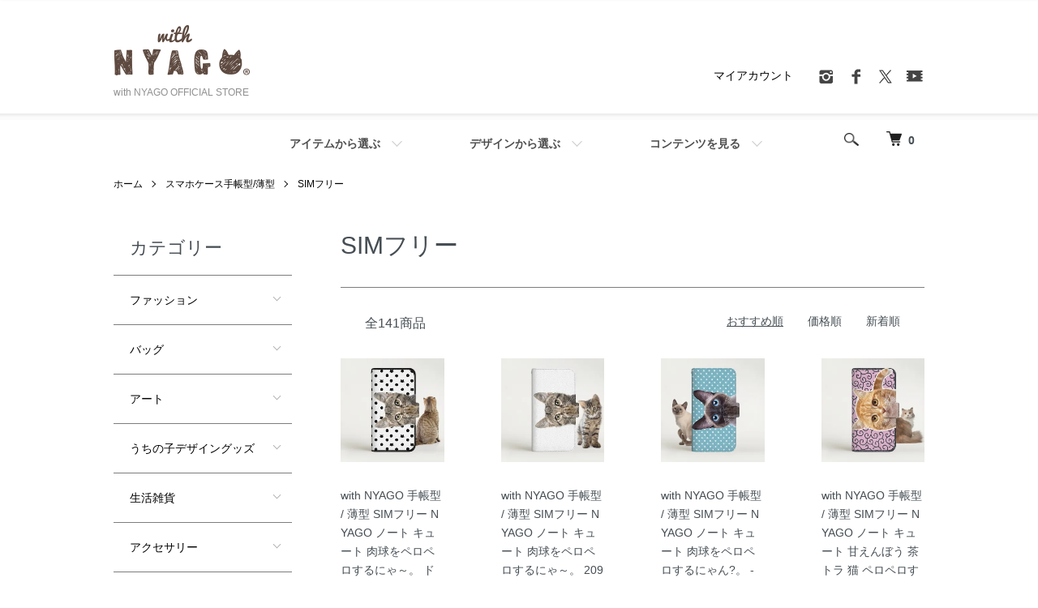

--- FILE ---
content_type: text/html; charset=EUC-JP
request_url: https://nyago.jp/?mode=cate&cbid=2724329&csid=12
body_size: 18177
content:
<!DOCTYPE html PUBLIC "-//W3C//DTD XHTML 1.0 Transitional//EN" "http://www.w3.org/TR/xhtml1/DTD/xhtml1-transitional.dtd">
<html xmlns:og="http://ogp.me/ns#" xmlns:fb="http://www.facebook.com/2008/fbml" xmlns:mixi="http://mixi-platform.com/ns#" xmlns="http://www.w3.org/1999/xhtml" xml:lang="ja" lang="ja" dir="ltr">
<head>
<meta http-equiv="content-type" content="text/html; charset=euc-jp" />
<meta http-equiv="X-UA-Compatible" content="IE=edge,chrome=1" />
<meta name="viewport" content="width=device-width,initial-scale=1">
<title>with NYAGO | 猫デザイン 猫柄 薄型手帳型スマホケース - SIMフリー スマートフォンの人気通販【with NYAGO公式ストア】</title>
<meta name="Keywords" content="with NYAGO,猫好き,猫,ねこ,猫デザイン,猫スマホケース,Cat,ネコ,肉球,ペロペロ,ブランド,スマホケース,キジトラ,茶トラ,かわいい,手帳型,手帳型ケース,手帳型SIMフリ-ケース,SIMフリ-" />
<meta name="Description" content="with NYAGO定番アイテム猫の薄型手帳型スマホケース。 SIMフリー スマートフォン全機種対応。猫の手帳型ケース。かさばらない超薄型タイプ手帳型ケースです。猫好きさんのための猫デザインブランドwith NYAGO（ウィズ ニャーゴ）公式ブランドストア。" />
<meta name="Author" content="" />
<meta name="Copyright" content="with NYAGO" />
<meta http-equiv="content-style-type" content="text/css" />
<meta http-equiv="content-script-type" content="text/javascript" />
<link rel="stylesheet" href="https://nyago.jp/css/framework/colormekit.css" type="text/css" />
<link rel="stylesheet" href="https://nyago.jp/css/framework/colormekit-responsive.css" type="text/css" />
<link rel="stylesheet" href="https://img07.shop-pro.jp/PA01437/309/css/4/index.css?cmsp_timestamp=20260123173012" type="text/css" />
<link rel="stylesheet" href="https://img07.shop-pro.jp/PA01437/309/css/4/product_list.css?cmsp_timestamp=20260123173012" type="text/css" />

<link rel="alternate" type="application/rss+xml" title="rss" href="https://nyago.jp/?mode=rss" />
<link rel="shortcut icon" href="https://img07.shop-pro.jp/PA01437/309/favicon.ico?cmsp_timestamp=20250105184245" />
<script type="text/javascript" src="//ajax.googleapis.com/ajax/libs/jquery/1.7.2/jquery.min.js" ></script>
<meta property="og:title" content="with NYAGO | 猫デザイン 猫柄 薄型手帳型スマホケース - SIMフリー スマートフォンの人気通販【with NYAGO公式ストア】" />
<meta property="og:description" content="with NYAGO定番アイテム猫の薄型手帳型スマホケース。 SIMフリー スマートフォン全機種対応。猫の手帳型ケース。かさばらない超薄型タイプ手帳型ケースです。猫好きさんのための猫デザインブランドwith NYAGO（ウィズ ニャーゴ）公式ブランドストア。" />
<meta property="og:url" content="https://nyago.jp?mode=cate&cbid=2724329&csid=12" />
<meta property="og:site_name" content="with NYAGO OFFICIAL STORE" />
<meta property="og:image" content=""/>
<meta name="facebook-domain-verification" content="somt88zzadn38jgeb19wxseatwdxqe" />

<meta name="google-site-verification" content="yZPlbpraabUXw9IyqMk0uxfJIospPAu556D8O8CLEmU" />
<script>
  var Colorme = {"page":"product_list","shop":{"account_id":"PA01437309","title":"with NYAGO OFFICIAL STORE"},"basket":{"total_price":0,"items":[]},"customer":{"id":null}};

  (function() {
    function insertScriptTags() {
      var scriptTagDetails = [];
      var entry = document.getElementsByTagName('script')[0];

      scriptTagDetails.forEach(function(tagDetail) {
        var script = document.createElement('script');

        script.type = 'text/javascript';
        script.src = tagDetail.src;
        script.async = true;

        if( tagDetail.integrity ) {
          script.integrity = tagDetail.integrity;
          script.setAttribute('crossorigin', 'anonymous');
        }

        entry.parentNode.insertBefore(script, entry);
      })
    }

    window.addEventListener('load', insertScriptTags, false);
  })();
</script>

<script async src="https://www.googletagmanager.com/gtag/js?id=G-FTPW96G2MR"></script>
<script>
  window.dataLayer = window.dataLayer || [];
  function gtag(){dataLayer.push(arguments);}
  gtag('js', new Date());
  
      gtag('config', 'G-FTPW96G2MR', (function() {
      var config = {};
      if (Colorme && Colorme.customer && Colorme.customer.id != null) {
        config.user_id = Colorme.customer.id;
      }
      return config;
    })());
  
  </script><script async src="https://zen.one/analytics.js"></script>
</head>
<body>
<meta name="colorme-acc-payload" content="?st=1&pt=10028&ut=2724329,12&at=PA01437309&v=20260127014657&re=&cn=4ff0bff401ff1dfc5905cab493c2f92c" width="1" height="1" alt="" /><script>!function(){"use strict";Array.prototype.slice.call(document.getElementsByTagName("script")).filter((function(t){return t.src&&t.src.match(new RegExp("dist/acc-track.js$"))})).forEach((function(t){return document.body.removeChild(t)})),function t(c){var r=arguments.length>1&&void 0!==arguments[1]?arguments[1]:0;if(!(r>=c.length)){var e=document.createElement("script");e.onerror=function(){return t(c,r+1)},e.src="https://"+c[r]+"/dist/acc-track.js?rev=3",document.body.appendChild(e)}}(["acclog001.shop-pro.jp","acclog002.shop-pro.jp"])}();</script><script src="https://img.shop-pro.jp/tmpl_js/86/jquery.tile.js"></script>
<script src="https://img.shop-pro.jp/tmpl_js/86/jquery.skOuterClick.js"></script>


<div class="l-header">
  <div class="l-header-main u-container">
    <div class="l-header-main__in">
      <div class="l-header-logo">
        <h1 class="l-header-logo__img">
          <a href="./"><img src="https://img07.shop-pro.jp/PA01437/309/PA01437309.png?cmsp_timestamp=20250105184245" alt="with NYAGO OFFICIAL STORE" /></a>
        </h1>
                  <p class="l-header-logo__txt">
            with NYAGO OFFICIAL STORE
          </p>
              </div>
      <div class="l-header-search">
        <button class="l-header-search__btn js-mega-menu-btn js-search-btn">
          <img src="https://img.shop-pro.jp/tmpl_img/86/icon-search.png" alt="検索" />
        </button>
        <div class="l-header-search__contents js-mega-menu-contents">
          <div class="l-header-search__box">
            <form action="https://nyago.jp/" method="GET" class="l-header-search__form">
              <input type="hidden" name="mode" value="srh" />
              <div class="l-header-search__input">
                <input type="text" name="keyword" placeholder="商品検索" />
              </div>
              <button class="l-header-search__submit" type="submit">
                <img src="https://img.shop-pro.jp/tmpl_img/86/icon-search.png" alt="送信" />
              </button>
            </form>
            <button class="l-header-search__close js-search-close" type="submit" aria-label="閉じる">
              <span></span>
              <span></span>
            </button>
          </div>
        </div>
        <div class="l-header-cart">
          <a href="https://nyago.jp/cart/proxy/basket?shop_id=PA01437309&shop_domain=nyago.jp">
            <img src="https://img.shop-pro.jp/tmpl_img/86/icon-cart.png" alt="カートを見る" />
            <span class="p-global-header__cart-count">
              0
            </span>
          </a>
        </div>
      </div>
      <button class="l-menu-btn js-navi-open" aria-label="メニュー">
        <span></span>
        <span></span>
      </button>
    </div>
    <div class="l-main-navi">
      <div class="l-main-navi__in">
        <ul class="l-main-navi-list">
                              <li class="l-main-navi-list__item">
            <div class="l-main-navi-list__ttl">アイテムから選ぶ</div>
            <button class="l-main-navi-list__link js-mega-menu-btn">アイテムから選ぶ</button>
            <div class="l-mega-menu js-mega-menu-contents">
              <ul class="l-mega-menu-list">
                                <li class="l-mega-menu-list__item">
                  <a class="l-mega-menu-list__link" href="https://nyago.jp/?mode=cate&cbid=2693555&csid=0">
                    ファッション
                  </a>
                </li>
                                                    <li class="l-mega-menu-list__item">
                  <a class="l-mega-menu-list__link" href="https://nyago.jp/?mode=cate&cbid=2693556&csid=0">
                    バッグ
                  </a>
                </li>
                                                    <li class="l-mega-menu-list__item">
                  <a class="l-mega-menu-list__link" href="https://nyago.jp/?mode=cate&cbid=2693560&csid=0">
                    アート
                  </a>
                </li>
                                                    <li class="l-mega-menu-list__item">
                  <a class="l-mega-menu-list__link" href="https://nyago.jp/?mode=cate&cbid=2947501&csid=0">
                    うちの子デザイングッズ
                  </a>
                </li>
                                                    <li class="l-mega-menu-list__item">
                  <a class="l-mega-menu-list__link" href="https://nyago.jp/?mode=cate&cbid=2909277&csid=0">
                    生活雑貨
                  </a>
                </li>
                                                    <li class="l-mega-menu-list__item">
                  <a class="l-mega-menu-list__link" href="https://nyago.jp/?mode=cate&cbid=2693558&csid=0">
                    アクセサリー
                  </a>
                </li>
                                                    <li class="l-mega-menu-list__item">
                  <a class="l-mega-menu-list__link" href="https://nyago.jp/?mode=cate&cbid=2724318&csid=0">
                    スマホケース手帳型/厚手
                  </a>
                </li>
                                                    <li class="l-mega-menu-list__item">
                  <a class="l-mega-menu-list__link" href="https://nyago.jp/?mode=cate&cbid=2724329&csid=0">
                    スマホケース手帳型/薄型
                  </a>
                </li>
                                                    <li class="l-mega-menu-list__item">
                  <a class="l-mega-menu-list__link" href="https://nyago.jp/?mode=cate&cbid=2724330&csid=0">
                    スマホケース背面ガラス
                  </a>
                </li>
                                                    <li class="l-mega-menu-list__item">
                  <a class="l-mega-menu-list__link" href="https://nyago.jp/?mode=cate&cbid=2821435&csid=0">
                    スマホポシェット
                  </a>
                </li>
                              </ul>
            </div>
          </li>
                                                  <li class="l-main-navi-list__item">
            <div class="l-main-navi-list__ttl">デザインから選ぶ</div>
            <button class="l-main-navi-list__link js-mega-menu-btn">デザインから選ぶ</button>
            <div class="l-mega-menu js-mega-menu-contents">
              <ul class="l-mega-menu-list">
                                <li class="l-mega-menu-list__item">
                  <a class="l-mega-menu-list__link" href="https://nyago.jp/?mode=grp&gid=2590650">
                    デザインから選ぶ
                  </a>
                </li>
                                                    <li class="l-mega-menu-list__item">
                  <a class="l-mega-menu-list__link" href="https://nyago.jp/?mode=grp&gid=2590662">
                    キャラクターから選ぶ
                  </a>
                </li>
                                                    <li class="l-mega-menu-list__item">
                  <a class="l-mega-menu-list__link" href="https://nyago.jp/?mode=grp&gid=2590670">
                    猫の種類から選ぶ
                  </a>
                </li>
                                                    <li class="l-mega-menu-list__item">
                  <a class="l-mega-menu-list__link" href="https://nyago.jp/?mode=grp&gid=3072138">
                    うちの子NYAGO
                  </a>
                </li>
                                                    <li class="l-mega-menu-list__item">
                  <a class="l-mega-menu-list__link" href="https://nyago.jp/?mode=grp&gid=2670611">
                    特集一覧
                  </a>
                </li>
                                                    <li class="l-mega-menu-list__item">
                  <a class="l-mega-menu-list__link" href="https://nyago.jp/?mode=grp&gid=3108122">
                    CAT PLANET｜猫が主役の世界
                  </a>
                </li>
                                                    <li class="l-mega-menu-list__item">
                  <a class="l-mega-menu-list__link" href="https://nyago.jp/?mode=grp&gid=3135053">
                    with NYAGO こだわりギフト
                  </a>
                </li>
                              </ul>
            </div>
          </li>
                                        <li class="l-main-navi-list__item">
            <div class="l-main-navi-list__ttl">コンテンツを見る</div>
            <button class="l-main-navi-list__link js-mega-menu-btn">コンテンツを見る</button>
            <div class="l-mega-menu js-mega-menu-contents">
              <ul class="l-mega-menu-list">
                                <li class="l-mega-menu-list__item">
                  <a class="l-mega-menu-list__link" href="https://nyago.jp/?mode=f1">
                    with NYAGOについて
                  </a>
                </li>
                                <li class="l-mega-menu-list__item">
                  <a class="l-mega-menu-list__link" href="https://nyago.jp/?mode=f2">
                    特集一覧
                  </a>
                </li>
                                <li class="l-mega-menu-list__item">
                  <a class="l-mega-menu-list__link" href="https://nyago.jp/?mode=f3">
                    コラム・イベント・ブログ
                  </a>
                </li>
                                <li class="l-mega-menu-list__item">
                  <a class="l-mega-menu-list__link" href="https://nyago.jp/?mode=f4">
                    ソーシャルメディア
                  </a>
                </li>
                                <li class="l-mega-menu-list__item">
                  <a class="l-mega-menu-list__link" href="https://nyago.jp/?mode=f5">
                    メディア掲載情報
                  </a>
                </li>
                                <li class="l-mega-menu-list__item">
                  <a class="l-mega-menu-list__link" href="https://nyago.jp/?mode=f7">
                    お知らせ
                  </a>
                </li>
                                <li class="l-mega-menu-list__item">
                  <a class="l-mega-menu-list__link" href="https://nyago.jp/?mode=f9">
                    デザインスタジオツアー
                  </a>
                </li>
                                <li class="l-mega-menu-list__item">
                  <a class="l-mega-menu-list__link" href="https://nyago.jp/?mode=f10">
                    お取引をご希望の方へ
                  </a>
                </li>
                                <li class="l-mega-menu-list__item">
                  <a class="l-mega-menu-list__link" href="https://nyago.jp/?mode=f11">
                    メディア関係の方へ
                  </a>
                </li>
                                <li class="l-mega-menu-list__item">
                  <a class="l-mega-menu-list__link" href="https://nyago.jp/?mode=f39">
                    ギフトサービスについて
                  </a>
                </li>
                                <li class="l-mega-menu-list__item">
                  <a class="l-mega-menu-list__link" href="https://nyago.jp/?mode=f40">
                    ショッピングガイド
                  </a>
                </li>
                                <li class="l-mega-menu-list__item">
                  <a class="l-mega-menu-list__link" href="https://nyago.jp/?mode=f42">
                    クーポンガイド
                  </a>
                </li>
                              </ul>
            </div>
          </li>
                  </ul>
        <div class="l-help-navi-box">
          <ul class="l-help-navi-list">
            <li class="l-help-navi-list__item">
              <a class="l-help-navi-list__link" href="https://nyago.jp/?mode=myaccount">マイアカウント</a>
            </li>
                      </ul>
          <ul class="l-sns-navi-list u-opa">
                        <li class="l-sns-navi-list__item">
              <a href="https://instagram.com/nyago.jp" target="_blank">
                <i class="icon-lg-b icon-instagram" aria-label="instagram"></i>
              </a>
            </li>
                                    <li class="l-sns-navi-list__item">
              <a href="https://facebook.com/nyago.f" target="_blank">
                <i class="icon-lg-b icon-facebook" aria-label="Facebook"></i>
              </a>
            </li>
                                    <li class="l-sns-navi-list__item">
              <a href="https://twitter.com/with_NYAGO" target="_blank">
                <i class="icon-lg-b icon-twitter" aria-label="Twitter"></i>
              </a>
            </li>
                                    <li class="l-sns-navi-list__item">
              <a href="https://youtube.com/channel/UC2wrGmnzrK2YsQjeAo7cLJg" target="_blank">
                <i class="icon-lg-b icon-video" aria-label="Youtube"></i>
              </a>
            </li>
                        <!-- <li class="l-sns-navi-list__item">
              <a href="" target="_blank">
                <i class="icon-lg-b icon-pinterest" aria-label="pinterest"></i>
              </a>
            </li> -->
          </ul>
        </div>
      </div>
    </div>
    <div class="l-main-navi-overlay js-navi-close"></div>
  </div>
</div>


<div class="l-header is-fixed">
  <div class="l-header-main u-container">
    <div class="l-header-main__in">
      <div class="l-header-logo">
        <h1 class="l-header-logo__img">
          <a href="./"><img src="https://img07.shop-pro.jp/PA01437/309/PA01437309.png?cmsp_timestamp=20250105184245" alt="with NYAGO OFFICIAL STORE" /></a>
        </h1>
                  <p class="l-header-logo__txt">
            with NYAGO OFFICIAL STORE
          </p>
              </div>
      <div class="l-header-search">
        <button class="l-header-search__btn js-mega-menu-btn js-search-btn">
          <img src="https://img.shop-pro.jp/tmpl_img/86/icon-search.png" alt="検索" />
        </button>
        <div class="l-header-search__contents js-mega-menu-contents">
          <div class="l-header-search__box">
            <form action="https://nyago.jp/" method="GET" class="l-header-search__form">
              <input type="hidden" name="mode" value="srh" />
              <div class="l-header-search__input">
                <input type="text" name="keyword" placeholder="商品検索" />
              </div>
              <button class="l-header-search__submit" type="submit">
                <img src="https://img.shop-pro.jp/tmpl_img/86/icon-search.png" alt="送信" />
              </button>
            </form>
            <button class="l-header-search__close js-search-close" type="submit" aria-label="閉じる">
              <span></span>
              <span></span>
            </button>
          </div>
        </div>
        <div class="l-header-cart">
          <a href="https://nyago.jp/cart/proxy/basket?shop_id=PA01437309&shop_domain=nyago.jp">
            <img src="https://img.shop-pro.jp/tmpl_img/86/icon-cart.png" alt="カートを見る" />
            <span class="p-global-header__cart-count">
              0
            </span>
          </a>
        </div>
      </div>
      <button class="l-menu-btn js-navi-open" aria-label="メニュー">
        <span></span>
        <span></span>
      </button>
    </div>
    <div class="l-main-navi">
      <div class="l-main-navi__in">
        <ul class="l-main-navi-list">
                              <li class="l-main-navi-list__item">
            <div class="l-main-navi-list__ttl">アイテムから選ぶ</div>
            <button class="l-main-navi-list__link js-mega-menu-btn">アイテムから選ぶ</button>
            <div class="l-mega-menu js-mega-menu-contents">
              <ul class="l-mega-menu-list">
                                <li class="l-mega-menu-list__item">
                  <a class="l-mega-menu-list__link" href="https://nyago.jp/?mode=cate&cbid=2693555&csid=0">
                    ファッション
                  </a>
                </li>
                                                    <li class="l-mega-menu-list__item">
                  <a class="l-mega-menu-list__link" href="https://nyago.jp/?mode=cate&cbid=2693556&csid=0">
                    バッグ
                  </a>
                </li>
                                                    <li class="l-mega-menu-list__item">
                  <a class="l-mega-menu-list__link" href="https://nyago.jp/?mode=cate&cbid=2693560&csid=0">
                    アート
                  </a>
                </li>
                                                    <li class="l-mega-menu-list__item">
                  <a class="l-mega-menu-list__link" href="https://nyago.jp/?mode=cate&cbid=2947501&csid=0">
                    うちの子デザイングッズ
                  </a>
                </li>
                                                    <li class="l-mega-menu-list__item">
                  <a class="l-mega-menu-list__link" href="https://nyago.jp/?mode=cate&cbid=2909277&csid=0">
                    生活雑貨
                  </a>
                </li>
                                                    <li class="l-mega-menu-list__item">
                  <a class="l-mega-menu-list__link" href="https://nyago.jp/?mode=cate&cbid=2693558&csid=0">
                    アクセサリー
                  </a>
                </li>
                                                    <li class="l-mega-menu-list__item">
                  <a class="l-mega-menu-list__link" href="https://nyago.jp/?mode=cate&cbid=2724318&csid=0">
                    スマホケース手帳型/厚手
                  </a>
                </li>
                                                    <li class="l-mega-menu-list__item">
                  <a class="l-mega-menu-list__link" href="https://nyago.jp/?mode=cate&cbid=2724329&csid=0">
                    スマホケース手帳型/薄型
                  </a>
                </li>
                                                    <li class="l-mega-menu-list__item">
                  <a class="l-mega-menu-list__link" href="https://nyago.jp/?mode=cate&cbid=2724330&csid=0">
                    スマホケース背面ガラス
                  </a>
                </li>
                                                    <li class="l-mega-menu-list__item">
                  <a class="l-mega-menu-list__link" href="https://nyago.jp/?mode=cate&cbid=2821435&csid=0">
                    スマホポシェット
                  </a>
                </li>
                              </ul>
            </div>
          </li>
                                                  <li class="l-main-navi-list__item">
            <div class="l-main-navi-list__ttl">デザインから選ぶ</div>
            <button class="l-main-navi-list__link js-mega-menu-btn">デザインから選ぶ</button>
            <div class="l-mega-menu js-mega-menu-contents">
              <ul class="l-mega-menu-list">
                                <li class="l-mega-menu-list__item">
                  <a class="l-mega-menu-list__link" href="https://nyago.jp/?mode=grp&gid=2590650">
                    デザインから選ぶ
                  </a>
                </li>
                                                    <li class="l-mega-menu-list__item">
                  <a class="l-mega-menu-list__link" href="https://nyago.jp/?mode=grp&gid=2590662">
                    キャラクターから選ぶ
                  </a>
                </li>
                                                    <li class="l-mega-menu-list__item">
                  <a class="l-mega-menu-list__link" href="https://nyago.jp/?mode=grp&gid=2590670">
                    猫の種類から選ぶ
                  </a>
                </li>
                                                    <li class="l-mega-menu-list__item">
                  <a class="l-mega-menu-list__link" href="https://nyago.jp/?mode=grp&gid=3072138">
                    うちの子NYAGO
                  </a>
                </li>
                                                    <li class="l-mega-menu-list__item">
                  <a class="l-mega-menu-list__link" href="https://nyago.jp/?mode=grp&gid=2670611">
                    特集一覧
                  </a>
                </li>
                                                    <li class="l-mega-menu-list__item">
                  <a class="l-mega-menu-list__link" href="https://nyago.jp/?mode=grp&gid=3108122">
                    CAT PLANET｜猫が主役の世界
                  </a>
                </li>
                                                    <li class="l-mega-menu-list__item">
                  <a class="l-mega-menu-list__link" href="https://nyago.jp/?mode=grp&gid=3135053">
                    with NYAGO こだわりギフト
                  </a>
                </li>
                              </ul>
            </div>
          </li>
                                        <li class="l-main-navi-list__item">
            <div class="l-main-navi-list__ttl">コンテンツを見る</div>
            <button class="l-main-navi-list__link js-mega-menu-btn">コンテンツを見る</button>
            <div class="l-mega-menu js-mega-menu-contents">
              <ul class="l-mega-menu-list">
                                <li class="l-mega-menu-list__item">
                  <a class="l-mega-menu-list__link" href="https://nyago.jp/?mode=f1">
                    with NYAGOについて
                  </a>
                </li>
                                <li class="l-mega-menu-list__item">
                  <a class="l-mega-menu-list__link" href="https://nyago.jp/?mode=f2">
                    特集一覧
                  </a>
                </li>
                                <li class="l-mega-menu-list__item">
                  <a class="l-mega-menu-list__link" href="https://nyago.jp/?mode=f3">
                    コラム・イベント・ブログ
                  </a>
                </li>
                                <li class="l-mega-menu-list__item">
                  <a class="l-mega-menu-list__link" href="https://nyago.jp/?mode=f4">
                    ソーシャルメディア
                  </a>
                </li>
                                <li class="l-mega-menu-list__item">
                  <a class="l-mega-menu-list__link" href="https://nyago.jp/?mode=f5">
                    メディア掲載情報
                  </a>
                </li>
                                <li class="l-mega-menu-list__item">
                  <a class="l-mega-menu-list__link" href="https://nyago.jp/?mode=f7">
                    お知らせ
                  </a>
                </li>
                                <li class="l-mega-menu-list__item">
                  <a class="l-mega-menu-list__link" href="https://nyago.jp/?mode=f9">
                    デザインスタジオツアー
                  </a>
                </li>
                                <li class="l-mega-menu-list__item">
                  <a class="l-mega-menu-list__link" href="https://nyago.jp/?mode=f10">
                    お取引をご希望の方へ
                  </a>
                </li>
                                <li class="l-mega-menu-list__item">
                  <a class="l-mega-menu-list__link" href="https://nyago.jp/?mode=f11">
                    メディア関係の方へ
                  </a>
                </li>
                                <li class="l-mega-menu-list__item">
                  <a class="l-mega-menu-list__link" href="https://nyago.jp/?mode=f39">
                    ギフトサービスについて
                  </a>
                </li>
                                <li class="l-mega-menu-list__item">
                  <a class="l-mega-menu-list__link" href="https://nyago.jp/?mode=f40">
                    ショッピングガイド
                  </a>
                </li>
                                <li class="l-mega-menu-list__item">
                  <a class="l-mega-menu-list__link" href="https://nyago.jp/?mode=f42">
                    クーポンガイド
                  </a>
                </li>
                              </ul>
            </div>
          </li>
                  </ul>
        <div class="l-help-navi-box">
          <ul class="l-help-navi-list">
            <li class="l-help-navi-list__item">
              <a class="l-help-navi-list__link" href="https://nyago.jp/?mode=myaccount">マイアカウント</a>
            </li>
                      </ul>
          <ul class="l-sns-navi-list u-opa">
                        <li class="l-sns-navi-list__item">
              <a href="https://instagram.com/nyago.jp" target="_blank">
                <i class="icon-lg-b icon-instagram" aria-label="instagram"></i>
              </a>
            </li>
                                    <li class="l-sns-navi-list__item">
              <a href="https://facebook.com/nyago.f" target="_blank">
                <i class="icon-lg-b icon-facebook" aria-label="Facebook"></i>
              </a>
            </li>
                                    <li class="l-sns-navi-list__item">
              <a href="https://twitter.com/with_NYAGO" target="_blank">
                <i class="icon-lg-b icon-twitter" aria-label="Twitter"></i>
              </a>
            </li>
                                    <li class="l-sns-navi-list__item">
              <a href="https://youtube.com/channel/UC2wrGmnzrK2YsQjeAo7cLJg" target="_blank">
                <i class="icon-lg-b icon-video" aria-label="Youtube"></i>
              </a>
            </li>
                        <!-- <li class="l-sns-navi-list__item">
              <a href="" target="_blank">
                <i class="icon-lg-b icon-pinterest" aria-label="pinterest"></i>
              </a>
            </li> -->
          </ul>
        </div>
      </div>
    </div>
    <div class="l-main-navi-overlay js-navi-close"></div>
  </div>
</div>



<div class="l-main product_list">
  <div class="l-main product_list">
  
  <div class="c-breadcrumbs u-container">
    <ul class="c-breadcrumbs-list">
      <li class="c-breadcrumbs-list__item">
        <a href="./">
          ホーム
        </a>
      </li>
                  <li class="c-breadcrumbs-list__item">
        <a href="?mode=cate&cbid=2724329&csid=0">
          スマホケース手帳型/薄型
        </a>
      </li>
                  <li class="c-breadcrumbs-list__item">
        <a href="?mode=cate&cbid=2724329&csid=12">
          SIMフリー
        </a>
      </li>
                </ul>
  </div>
  
  <div class="l-contents-wrap u-container">
    
    <div class="l-contents-main">
      <h2 class="p-category__ttl">
                  SIMフリー
              </h2>
      
            
      
            
      
            
      
            
      
            
              <div class="p-item-list-head">
          <div class="p-item-list-num">
            全141商品
          </div>
          
          <ul class="p-item-sort-list">
            <li class="p-item-sort-list__item">
                          <span>おすすめ順</span>
                        </li>
            <li class="p-item-sort-list__item">
                          <a href="?mode=cate&cbid=2724329&csid=12&sort=p">価格順</a>
                          </li>
            <li class="p-item-sort-list__item">
                          <a href="?mode=cate&cbid=2724329&csid=12&sort=n">新着順</a>
                          </li>
          </ul>
          
        </div>
        
        <ul class="c-item-list">
                    <li class="c-item-list__item">
            <div class="c-item-list__img u-img-scale">
              <a href="?pid=163303040">
                                <img src="https://img07.shop-pro.jp/PA01437/309/product/163303040_th.jpg?cmsp_timestamp=20230927153951" alt="with NYAGO 手帳型 / 薄型 SIMフリー NYAGO ノート キュート 肉球をペロペロするにゃ～。 ドット ホワイト 2250" />
                              </a>
            </div>
            <div class="c-item-list__txt">
              <div class="c-item-list__ttl">
                <a href="?pid=163303040">
                  with NYAGO 手帳型 / 薄型 SIMフリー NYAGO ノート キュート 肉球をペロペロするにゃ～。 ドット ホワイト 2250
                </a>
              </div>
                            <div class="c-item-list__price">
                                3,200円(税込)
                                              </div>
                                                                                  </div>
          </li>
                    <li class="c-item-list__item">
            <div class="c-item-list__img u-img-scale">
              <a href="?pid=163303021">
                                <img src="https://img07.shop-pro.jp/PA01437/309/product/163303021_th.jpg?cmsp_timestamp=20230927153953" alt="with NYAGO 手帳型 / 薄型 SIMフリー NYAGO ノート キュート 肉球をペロペロするにゃ～。 2095" />
                              </a>
            </div>
            <div class="c-item-list__txt">
              <div class="c-item-list__ttl">
                <a href="?pid=163303021">
                  with NYAGO 手帳型 / 薄型 SIMフリー NYAGO ノート キュート 肉球をペロペロするにゃ～。 2095
                </a>
              </div>
                            <div class="c-item-list__price">
                                3,200円(税込)
                                              </div>
                                                                                  </div>
          </li>
                    <li class="c-item-list__item">
            <div class="c-item-list__img u-img-scale">
              <a href="?pid=163303233">
                                <img src="https://img07.shop-pro.jp/PA01437/309/product/163303233_th.jpg?cmsp_timestamp=20230927153955" alt="with NYAGO 手帳型 / 薄型 SIMフリー NYAGO ノート キュート 肉球をペロペロするにゃん?。 - シャムちゃん サマー ドット だにゃ～。 - ミントブルー 2715" />
                              </a>
            </div>
            <div class="c-item-list__txt">
              <div class="c-item-list__ttl">
                <a href="?pid=163303233">
                  with NYAGO 手帳型 / 薄型 SIMフリー NYAGO ノート キュート 肉球をペロペロするにゃん?。 - シャムちゃん サマー ドット だにゃ～。 - ミントブルー 2715
                </a>
              </div>
                            <div class="c-item-list__price">
                                3,200円(税込)
                                              </div>
                                                                                  </div>
          </li>
                    <li class="c-item-list__item">
            <div class="c-item-list__img u-img-scale">
              <a href="?pid=163303265">
                                <img src="https://img07.shop-pro.jp/PA01437/309/product/163303265_th.jpg?cmsp_timestamp=20230927153957" alt="with NYAGO 手帳型 / 薄型 SIMフリー NYAGO ノート キュート 甘えんぼう 茶トラ 猫 ペロペロするにゃ～。 にゃんとも 和風 だにゃ~。 唐草模様 ピンク 2760" />
                              </a>
            </div>
            <div class="c-item-list__txt">
              <div class="c-item-list__ttl">
                <a href="?pid=163303265">
                  with NYAGO 手帳型 / 薄型 SIMフリー NYAGO ノート キュート 甘えんぼう 茶トラ 猫 ペロペロするにゃ～。 にゃんとも 和風 だにゃ~。 唐草模様 ピンク 2760
                </a>
              </div>
                            <div class="c-item-list__price">
                                3,200円(税込)
                                              </div>
                                                                                  </div>
          </li>
                    <li class="c-item-list__item">
            <div class="c-item-list__img u-img-scale">
              <a href="?pid=163303106">
                                <img src="https://img07.shop-pro.jp/PA01437/309/product/163303106_th.jpg?cmsp_timestamp=20230927153959" alt="with NYAGO 手帳型 / 薄型 SIMフリー NYAGO ノート キュート 肉球をペロペロするにゃ～。 サマー フラワー だにゃ～。 ブルー 2453" />
                              </a>
            </div>
            <div class="c-item-list__txt">
              <div class="c-item-list__ttl">
                <a href="?pid=163303106">
                  with NYAGO 手帳型 / 薄型 SIMフリー NYAGO ノート キュート 肉球をペロペロするにゃ～。 サマー フラワー だにゃ～。 ブルー 2453
                </a>
              </div>
                            <div class="c-item-list__price">
                                3,200円(税込)
                                              </div>
                                                                                  </div>
          </li>
                    <li class="c-item-list__item">
            <div class="c-item-list__img u-img-scale">
              <a href="?pid=163303105">
                                <img src="https://img07.shop-pro.jp/PA01437/309/product/163303105_th.jpg?cmsp_timestamp=20230927154001" alt="with NYAGO 手帳型 / 薄型 SIMフリー NYAGO ノート キュート 肉球をペロペロするにゃ～。 サマー フラワー だにゃ～。 ピンク 2452" />
                              </a>
            </div>
            <div class="c-item-list__txt">
              <div class="c-item-list__ttl">
                <a href="?pid=163303105">
                  with NYAGO 手帳型 / 薄型 SIMフリー NYAGO ノート キュート 肉球をペロペロするにゃ～。 サマー フラワー だにゃ～。 ピンク 2452
                </a>
              </div>
                            <div class="c-item-list__price">
                                3,200円(税込)
                                              </div>
                                                                                  </div>
          </li>
                    <li class="c-item-list__item">
            <div class="c-item-list__img u-img-scale">
              <a href="?pid=163303251">
                                <img src="https://img07.shop-pro.jp/PA01437/309/product/163303251_th.jpg?cmsp_timestamp=20230927154003" alt="with NYAGO 手帳型 / 薄型 SIMフリー NYAGO ノート キュート 肉球をペロペロするにゃ~。 - シャムちゃん サマー フラワー だにゃ~。 ブルー 2728" />
                              </a>
            </div>
            <div class="c-item-list__txt">
              <div class="c-item-list__ttl">
                <a href="?pid=163303251">
                  with NYAGO 手帳型 / 薄型 SIMフリー NYAGO ノート キュート 肉球をペロペロするにゃ~。 - シャムちゃん サマー フラワー だにゃ~。 ブルー 2728
                </a>
              </div>
                            <div class="c-item-list__price">
                                3,200円(税込)
                                              </div>
                                                                                  </div>
          </li>
                    <li class="c-item-list__item">
            <div class="c-item-list__img u-img-scale">
              <a href="?pid=163303249">
                                <img src="https://img07.shop-pro.jp/PA01437/309/product/163303249_th.jpg?cmsp_timestamp=20230927154005" alt="with NYAGO 手帳型 / 薄型 SIMフリー NYAGO ノート キュート 肉球をペロペロするにゃ~。 - シャムちゃん サマー フラワー だにゃ~。 ピンク 2727" />
                              </a>
            </div>
            <div class="c-item-list__txt">
              <div class="c-item-list__ttl">
                <a href="?pid=163303249">
                  with NYAGO 手帳型 / 薄型 SIMフリー NYAGO ノート キュート 肉球をペロペロするにゃ~。 - シャムちゃん サマー フラワー だにゃ~。 ピンク 2727
                </a>
              </div>
                            <div class="c-item-list__price">
                                3,200円(税込)
                                              </div>
                                                                                  </div>
          </li>
                    <li class="c-item-list__item">
            <div class="c-item-list__img u-img-scale">
              <a href="?pid=163303237">
                                <img src="https://img07.shop-pro.jp/PA01437/309/product/163303237_th.jpg?cmsp_timestamp=20230927154007" alt="with NYAGO 手帳型 / 薄型 SIMフリー NYAGO ノート ナチュラル サマー ドット 猫のはなチュー ペロペロだにゃ～。- 猫ちゃん顔アップ - ピンク 2718" />
                              </a>
            </div>
            <div class="c-item-list__txt">
              <div class="c-item-list__ttl">
                <a href="?pid=163303237">
                  with NYAGO 手帳型 / 薄型 SIMフリー NYAGO ノート ナチュラル サマー ドット 猫のはなチュー ペロペロだにゃ～。- 猫ちゃん顔アップ - ピンク 2718
                </a>
              </div>
                            <div class="c-item-list__price">
                                3,200円(税込)
                                              </div>
                                                                                  </div>
          </li>
                    <li class="c-item-list__item">
            <div class="c-item-list__img u-img-scale">
              <a href="?pid=163303100">
                                <img src="https://img07.shop-pro.jp/PA01437/309/product/163303100_th.jpg?cmsp_timestamp=20230927154009" alt="with NYAGO 手帳型 / 薄型 SIMフリー NYAGO ノート キュート 肉球をペロペロするにゃ～。 - にゃんとも ユニオンジャック だにゃ～。 - 花柄 2439" />
                              </a>
            </div>
            <div class="c-item-list__txt">
              <div class="c-item-list__ttl">
                <a href="?pid=163303100">
                  with NYAGO 手帳型 / 薄型 SIMフリー NYAGO ノート キュート 肉球をペロペロするにゃ～。 - にゃんとも ユニオンジャック だにゃ～。 - 花柄 2439
                </a>
              </div>
                            <div class="c-item-list__price">
                                3,200円(税込)
                                              </div>
                                                                                  </div>
          </li>
                    <li class="c-item-list__item">
            <div class="c-item-list__img u-img-scale">
              <a href="?pid=163303101">
                                <img src="https://img07.shop-pro.jp/PA01437/309/product/163303101_th.jpg?cmsp_timestamp=20230927154011" alt="with NYAGO 手帳型 / 薄型 SIMフリー NYAGO ノート キュート 肉球をペロペロするにゃ～。 - にゃんとも アメリカン だにゃ～。 - 星条旗柄 2440" />
                              </a>
            </div>
            <div class="c-item-list__txt">
              <div class="c-item-list__ttl">
                <a href="?pid=163303101">
                  with NYAGO 手帳型 / 薄型 SIMフリー NYAGO ノート キュート 肉球をペロペロするにゃ～。 - にゃんとも アメリカン だにゃ～。 - 星条旗柄 2440
                </a>
              </div>
                            <div class="c-item-list__price">
                                3,200円(税込)
                                              </div>
                                                                                  </div>
          </li>
                    <li class="c-item-list__item">
            <div class="c-item-list__img u-img-scale">
              <a href="?pid=163303078">
                                <img src="https://img07.shop-pro.jp/PA01437/309/product/163303078_th.jpg?cmsp_timestamp=20230927154014" alt="with NYAGO 手帳型 / 薄型 SIMフリー NYAGO ノート キュート 肉球をペロペロするにゃ～。 - ベージュ ドット だにゃ～。 ベージュ 2300" />
                              </a>
            </div>
            <div class="c-item-list__txt">
              <div class="c-item-list__ttl">
                <a href="?pid=163303078">
                  with NYAGO 手帳型 / 薄型 SIMフリー NYAGO ノート キュート 肉球をペロペロするにゃ～。 - ベージュ ドット だにゃ～。 ベージュ 2300
                </a>
              </div>
                            <div class="c-item-list__price">
                                3,200円(税込)
                                              </div>
                                                                                  </div>
          </li>
                  </ul>
        
        
                  <div class="c-pager">
            <div class="c-pager__total">
              全<span>141</span>商品中 <span>1 - 12</span>表示
            </div>
            <ul class="c-pager-list">
              <li class="c-pager-list__item is-visible">
                                <span class="c-pager-list__link is-prev is-disabled">
                  前へ
                </span>
                              </li>
                                                        <li class="c-pager-list__item is-visible">
                <span class="c-pager-list__link is-disabled is-current">
                  1
                  <span class="c-pager-list__page">ページ目</span>
                </span>
              </li>
                                                                                    <li class="c-pager-list__item">
                <a href="?mode=cate&cbid=2724329&csid=12&page=2" class="c-pager-list__link">
                  2
                </a>
              </li>
                                                                                    <li class="c-pager-list__item">
                <a href="?mode=cate&cbid=2724329&csid=12&page=3" class="c-pager-list__link">
                  3
                </a>
              </li>
                                                                                    <li class="c-pager-list__item">
                <a href="?mode=cate&cbid=2724329&csid=12&page=4" class="c-pager-list__link">
                  4
                </a>
              </li>
                                                                                    <li class="c-pager-list__item">
                <a href="?mode=cate&cbid=2724329&csid=12&page=5" class="c-pager-list__link">
                  5
                </a>
              </li>
                                                                                    <li class="c-pager-list__item">
                <a href="?mode=cate&cbid=2724329&csid=12&page=6" class="c-pager-list__link">
                  6
                </a>
              </li>
                                                                                    <li class="c-pager-list__item">
                <a href="?mode=cate&cbid=2724329&csid=12&page=7" class="c-pager-list__link">
                  7
                </a>
              </li>
                                                                                    <li class="c-pager-list__item">
                <a href="?mode=cate&cbid=2724329&csid=12&page=8" class="c-pager-list__link">
                  8
                </a>
              </li>
                                                                                    <li class="c-pager-list__item">
                <a href="?mode=cate&cbid=2724329&csid=12&page=9" class="c-pager-list__link">
                  9
                </a>
              </li>
                                          <li class="c-pager-list__item">
                ...
              </li>
              <li class="c-pager-list__item">
                <a href="?mode=cate&cbid=2724329&csid=12&page=12" class="c-pager-list__link">
                  12
                </a>
              </li>
                                          <li class="c-pager-list__item is-visible">
                                <a href="?mode=cate&cbid=2724329&csid=12&page=2" class="c-pager-list__link is-next">
                  次へ
                </a>
                              </li>
            </ul>
          </div>
                
            
            
      
            
      
            
    </div>
    
    <div class="l-contents-side">
      
                  <div class="l-side-navi">
        <h3 class="l-side-navi__ttl">
          カテゴリー
        </h3>
        <ul class="l-side-navi-list">
                    <li class="l-side-navi-list__item">
                          <button class="l-side-navi-list__link js-toggle-btn">
                ファッション
              </button>
                                                <ul class="l-side-navi-sub-list js-toggle-contents">
              <li class="l-side-navi-sub-list__item">
                <a href="https://nyago.jp/?mode=cate&cbid=2693555&csid=0" class="l-side-navi-sub-list__link">
                  全てのファッション
                </a>
              </li>
                            <li class="l-side-navi-sub-list__item">
                <a href="https://nyago.jp/?mode=cate&cbid=2693555&csid=1" class="l-side-navi-sub-list__link">
                  Tシャツ
                </a>
              </li>
                                                  <li class="l-side-navi-sub-list__item">
                <a href="https://nyago.jp/?mode=cate&cbid=2693555&csid=4" class="l-side-navi-sub-list__link">
                  パーカー（オールシーズン）
                </a>
              </li>
                                                  <li class="l-side-navi-sub-list__item">
                <a href="https://nyago.jp/?mode=cate&cbid=2693555&csid=2" class="l-side-navi-sub-list__link">
                  パーカー（あったか裏起毛）
                </a>
              </li>
                        </ul>
                                  </li>
                    <li class="l-side-navi-list__item">
                          <button class="l-side-navi-list__link js-toggle-btn">
                バッグ
              </button>
                                                <ul class="l-side-navi-sub-list js-toggle-contents">
              <li class="l-side-navi-sub-list__item">
                <a href="https://nyago.jp/?mode=cate&cbid=2693556&csid=0" class="l-side-navi-sub-list__link">
                  全てのバッグ
                </a>
              </li>
                            <li class="l-side-navi-sub-list__item">
                <a href="https://nyago.jp/?mode=cate&cbid=2693556&csid=1" class="l-side-navi-sub-list__link">
                  トートバッグ
                </a>
              </li>
                                                  <li class="l-side-navi-sub-list__item">
                <a href="https://nyago.jp/?mode=cate&cbid=2693556&csid=2" class="l-side-navi-sub-list__link">
                  ランチバッグ
                </a>
              </li>
                                                  <li class="l-side-navi-sub-list__item">
                <a href="https://nyago.jp/?mode=cate&cbid=2693556&csid=4" class="l-side-navi-sub-list__link">
                  サコッシュ
                </a>
              </li>
                                                  <li class="l-side-navi-sub-list__item">
                <a href="https://nyago.jp/?mode=cate&cbid=2693556&csid=7" class="l-side-navi-sub-list__link">
                  スマホポシェット
                </a>
              </li>
                                                  <li class="l-side-navi-sub-list__item">
                <a href="https://nyago.jp/?mode=cate&cbid=2693556&csid=6" class="l-side-navi-sub-list__link">
                  ポーチ
                </a>
              </li>
                        </ul>
                                  </li>
                    <li class="l-side-navi-list__item">
                          <button class="l-side-navi-list__link js-toggle-btn">
                アート
              </button>
                                                <ul class="l-side-navi-sub-list js-toggle-contents">
              <li class="l-side-navi-sub-list__item">
                <a href="https://nyago.jp/?mode=cate&cbid=2693560&csid=0" class="l-side-navi-sub-list__link">
                  全てのアート
                </a>
              </li>
                            <li class="l-side-navi-sub-list__item">
                <a href="https://nyago.jp/?mode=cate&cbid=2693560&csid=1" class="l-side-navi-sub-list__link">
                  アートポスター 42×32cm フレーム付き
                </a>
              </li>
                                                  <li class="l-side-navi-sub-list__item">
                <a href="https://nyago.jp/?mode=cate&cbid=2693560&csid=2" class="l-side-navi-sub-list__link">
                  アートポスター 32×23cm フレーム付き
                </a>
              </li>
                                                  <li class="l-side-navi-sub-list__item">
                <a href="https://nyago.jp/?mode=cate&cbid=2693560&csid=3" class="l-side-navi-sub-list__link">
                  「世界を旅する猫たち」 CAT PLANET ART（サイズ：A5／A4）
                </a>
              </li>
                                                  <li class="l-side-navi-sub-list__item">
                <a href="https://nyago.jp/?mode=cate&cbid=2693560&csid=4" class="l-side-navi-sub-list__link">
                  「世界を旅する猫たち」 CAT PLANET ART（サイズ：A3／A2）
                </a>
              </li>
                        </ul>
                                  </li>
                    <li class="l-side-navi-list__item">
                          <button class="l-side-navi-list__link js-toggle-btn">
                うちの子デザイングッズ
              </button>
                                                <ul class="l-side-navi-sub-list js-toggle-contents">
              <li class="l-side-navi-sub-list__item">
                <a href="https://nyago.jp/?mode=cate&cbid=2947501&csid=0" class="l-side-navi-sub-list__link">
                  全てのうちの子デザイングッズ
                </a>
              </li>
                            <li class="l-side-navi-sub-list__item">
                <a href="https://nyago.jp/?mode=cate&cbid=2947501&csid=1" class="l-side-navi-sub-list__link">
                  うちの子 アートポスター
                </a>
              </li>
                                                  <li class="l-side-navi-sub-list__item">
                <a href="https://nyago.jp/?mode=cate&cbid=2947501&csid=2" class="l-side-navi-sub-list__link">
                  うちの子 Tシャツ
                </a>
              </li>
                                                  <li class="l-side-navi-sub-list__item">
                <a href="https://nyago.jp/?mode=cate&cbid=2947501&csid=3" class="l-side-navi-sub-list__link">
                  うちの子 トートバッグ
                </a>
              </li>
                        </ul>
                                  </li>
                    <li class="l-side-navi-list__item">
                          <button class="l-side-navi-list__link js-toggle-btn">
                生活雑貨
              </button>
                                                <ul class="l-side-navi-sub-list js-toggle-contents">
              <li class="l-side-navi-sub-list__item">
                <a href="https://nyago.jp/?mode=cate&cbid=2909277&csid=0" class="l-side-navi-sub-list__link">
                  全ての生活雑貨
                </a>
              </li>
                            <li class="l-side-navi-sub-list__item">
                <a href="https://nyago.jp/?mode=cate&cbid=2909277&csid=4" class="l-side-navi-sub-list__link">
                  カレンダー
                </a>
              </li>
                                                  <li class="l-side-navi-sub-list__item">
                <a href="https://nyago.jp/?mode=cate&cbid=2909277&csid=2" class="l-side-navi-sub-list__link">
                  マグカップ
                </a>
              </li>
                                                  <li class="l-side-navi-sub-list__item">
                <a href="https://nyago.jp/?mode=cate&cbid=2909277&csid=1" class="l-side-navi-sub-list__link">
                  クッション
                </a>
              </li>
                                                  <li class="l-side-navi-sub-list__item">
                <a href="https://nyago.jp/?mode=cate&cbid=2909277&csid=3" class="l-side-navi-sub-list__link">
                  ドアプレート
                </a>
              </li>
                        </ul>
                                  </li>
                    <li class="l-side-navi-list__item">
                          <button class="l-side-navi-list__link js-toggle-btn">
                アクセサリー
              </button>
                                                <ul class="l-side-navi-sub-list js-toggle-contents">
              <li class="l-side-navi-sub-list__item">
                <a href="https://nyago.jp/?mode=cate&cbid=2693558&csid=0" class="l-side-navi-sub-list__link">
                  全てのアクセサリー
                </a>
              </li>
                            <li class="l-side-navi-sub-list__item">
                <a href="https://nyago.jp/?mode=cate&cbid=2693558&csid=2" class="l-side-navi-sub-list__link">
                  パスケース
                </a>
              </li>
                                                  <li class="l-side-navi-sub-list__item">
                <a href="https://nyago.jp/?mode=cate&cbid=2693558&csid=1" class="l-side-navi-sub-list__link">
                  ストラップ
                </a>
              </li>
                        </ul>
                                  </li>
                    <li class="l-side-navi-list__item">
                          <button class="l-side-navi-list__link js-toggle-btn">
                スマホケース手帳型/厚手
              </button>
                                                <ul class="l-side-navi-sub-list js-toggle-contents">
              <li class="l-side-navi-sub-list__item">
                <a href="https://nyago.jp/?mode=cate&cbid=2724318&csid=0" class="l-side-navi-sub-list__link">
                  全てのスマホケース手帳型/厚手
                </a>
              </li>
                            <li class="l-side-navi-sub-list__item">
                <a href="https://nyago.jp/?mode=cate&cbid=2724318&csid=1" class="l-side-navi-sub-list__link">
                  iPhoneシリーズ
                </a>
              </li>
                                                  <li class="l-side-navi-sub-list__item">
                <a href="https://nyago.jp/?mode=cate&cbid=2724318&csid=2" class="l-side-navi-sub-list__link">
                  docomo Xperiaシリーズ
                </a>
              </li>
                                                  <li class="l-side-navi-sub-list__item">
                <a href="https://nyago.jp/?mode=cate&cbid=2724318&csid=3" class="l-side-navi-sub-list__link">
                  docomo Galaxyシリーズ
                </a>
              </li>
                                                  <li class="l-side-navi-sub-list__item">
                <a href="https://nyago.jp/?mode=cate&cbid=2724318&csid=4" class="l-side-navi-sub-list__link">
                  docomo AQUOSシリーズ
                </a>
              </li>
                                                  <li class="l-side-navi-sub-list__item">
                <a href="https://nyago.jp/?mode=cate&cbid=2724318&csid=5" class="l-side-navi-sub-list__link">
                  docomo その他
                </a>
              </li>
                                                  <li class="l-side-navi-sub-list__item">
                <a href="https://nyago.jp/?mode=cate&cbid=2724318&csid=6" class="l-side-navi-sub-list__link">
                  au Xperiaシリーズ
                </a>
              </li>
                                                  <li class="l-side-navi-sub-list__item">
                <a href="https://nyago.jp/?mode=cate&cbid=2724318&csid=7" class="l-side-navi-sub-list__link">
                  au Galaxyシリーズ
                </a>
              </li>
                                                  <li class="l-side-navi-sub-list__item">
                <a href="https://nyago.jp/?mode=cate&cbid=2724318&csid=8" class="l-side-navi-sub-list__link">
                  au AQUOSシリーズ
                </a>
              </li>
                                                  <li class="l-side-navi-sub-list__item">
                <a href="https://nyago.jp/?mode=cate&cbid=2724318&csid=9" class="l-side-navi-sub-list__link">
                  au その他
                </a>
              </li>
                                                  <li class="l-side-navi-sub-list__item">
                <a href="https://nyago.jp/?mode=cate&cbid=2724318&csid=10" class="l-side-navi-sub-list__link">
                  SoftBank
                </a>
              </li>
                                                  <li class="l-side-navi-sub-list__item">
                <a href="https://nyago.jp/?mode=cate&cbid=2724318&csid=11" class="l-side-navi-sub-list__link">
                  Y!mobile
                </a>
              </li>
                                                  <li class="l-side-navi-sub-list__item">
                <a href="https://nyago.jp/?mode=cate&cbid=2724318&csid=14" class="l-side-navi-sub-list__link">
                  Google Pixelシリーズ
                </a>
              </li>
                                                  <li class="l-side-navi-sub-list__item">
                <a href="https://nyago.jp/?mode=cate&cbid=2724318&csid=12" class="l-side-navi-sub-list__link">
                  SIMフリー
                </a>
              </li>
                                                  <li class="l-side-navi-sub-list__item">
                <a href="https://nyago.jp/?mode=cate&cbid=2724318&csid=13" class="l-side-navi-sub-list__link">
                  楽天モバイル/UQ mobile
                </a>
              </li>
                        </ul>
                                  </li>
                    <li class="l-side-navi-list__item">
                          <button class="l-side-navi-list__link js-toggle-btn">
                スマホケース手帳型/薄型
              </button>
                                                <ul class="l-side-navi-sub-list js-toggle-contents">
              <li class="l-side-navi-sub-list__item">
                <a href="https://nyago.jp/?mode=cate&cbid=2724329&csid=0" class="l-side-navi-sub-list__link">
                  全てのスマホケース手帳型/薄型
                </a>
              </li>
                            <li class="l-side-navi-sub-list__item">
                <a href="https://nyago.jp/?mode=cate&cbid=2724329&csid=1" class="l-side-navi-sub-list__link">
                  iPhoneシリーズ
                </a>
              </li>
                                                  <li class="l-side-navi-sub-list__item">
                <a href="https://nyago.jp/?mode=cate&cbid=2724329&csid=2" class="l-side-navi-sub-list__link">
                  docomo Xperiaシリーズ
                </a>
              </li>
                                                  <li class="l-side-navi-sub-list__item">
                <a href="https://nyago.jp/?mode=cate&cbid=2724329&csid=3" class="l-side-navi-sub-list__link">
                  docomo Galaxyシリーズ
                </a>
              </li>
                                                  <li class="l-side-navi-sub-list__item">
                <a href="https://nyago.jp/?mode=cate&cbid=2724329&csid=4" class="l-side-navi-sub-list__link">
                  docomo AQUOSシリーズ
                </a>
              </li>
                                                  <li class="l-side-navi-sub-list__item">
                <a href="https://nyago.jp/?mode=cate&cbid=2724329&csid=5" class="l-side-navi-sub-list__link">
                  docomo その他
                </a>
              </li>
                                                  <li class="l-side-navi-sub-list__item">
                <a href="https://nyago.jp/?mode=cate&cbid=2724329&csid=6" class="l-side-navi-sub-list__link">
                  au Xperiaシリーズ
                </a>
              </li>
                                                  <li class="l-side-navi-sub-list__item">
                <a href="https://nyago.jp/?mode=cate&cbid=2724329&csid=7" class="l-side-navi-sub-list__link">
                  au Galaxyシリーズ
                </a>
              </li>
                                                  <li class="l-side-navi-sub-list__item">
                <a href="https://nyago.jp/?mode=cate&cbid=2724329&csid=8" class="l-side-navi-sub-list__link">
                  au AQUOSシリーズ
                </a>
              </li>
                                                  <li class="l-side-navi-sub-list__item">
                <a href="https://nyago.jp/?mode=cate&cbid=2724329&csid=9" class="l-side-navi-sub-list__link">
                  au その他
                </a>
              </li>
                                                  <li class="l-side-navi-sub-list__item">
                <a href="https://nyago.jp/?mode=cate&cbid=2724329&csid=10" class="l-side-navi-sub-list__link">
                  SoftBank
                </a>
              </li>
                                                  <li class="l-side-navi-sub-list__item">
                <a href="https://nyago.jp/?mode=cate&cbid=2724329&csid=11" class="l-side-navi-sub-list__link">
                  Y!mobile
                </a>
              </li>
                                                  <li class="l-side-navi-sub-list__item">
                <a href="https://nyago.jp/?mode=cate&cbid=2724329&csid=14" class="l-side-navi-sub-list__link">
                  Google Pixelシリーズ
                </a>
              </li>
                                                  <li class="l-side-navi-sub-list__item">
                <a href="https://nyago.jp/?mode=cate&cbid=2724329&csid=12" class="l-side-navi-sub-list__link">
                  SIMフリー
                </a>
              </li>
                                                  <li class="l-side-navi-sub-list__item">
                <a href="https://nyago.jp/?mode=cate&cbid=2724329&csid=13" class="l-side-navi-sub-list__link">
                  楽天モバイル/UQ mobile
                </a>
              </li>
                        </ul>
                                  </li>
                    <li class="l-side-navi-list__item">
                          <a href="https://nyago.jp/?mode=cate&cbid=2724330&csid=0" class="l-side-navi-list__link is-link">
                スマホケース背面ガラス
              </a>
                                  </li>
                    <li class="l-side-navi-list__item">
                          <a href="https://nyago.jp/?mode=cate&cbid=2821435&csid=0" class="l-side-navi-list__link is-link">
                スマホポシェット
              </a>
                                  </li>
                  </ul>
      </div>
                                                                                                                              
      
                  <div class="l-side-navi">
        <h3 class="l-side-navi__ttl">
          グループ
        </h3>
        <ul class="l-side-navi-list">
                <li class="l-side-navi-list__item">
            <a href="https://nyago.jp/?mode=grp&gid=2590650" class="l-side-navi-list__link is-link">
              デザインから選ぶ
            </a>
          </li>
                            <li class="l-side-navi-list__item">
            <a href="https://nyago.jp/?mode=grp&gid=2590662" class="l-side-navi-list__link is-link">
              キャラクターから選ぶ
            </a>
          </li>
                            <li class="l-side-navi-list__item">
            <a href="https://nyago.jp/?mode=grp&gid=2590670" class="l-side-navi-list__link is-link">
              猫の種類から選ぶ
            </a>
          </li>
                            <li class="l-side-navi-list__item">
            <a href="https://nyago.jp/?mode=grp&gid=3072138" class="l-side-navi-list__link is-link">
              うちの子NYAGO
            </a>
          </li>
                            <li class="l-side-navi-list__item">
            <a href="https://nyago.jp/?mode=grp&gid=2670611" class="l-side-navi-list__link is-link">
              特集一覧
            </a>
          </li>
                            <li class="l-side-navi-list__item">
            <a href="https://nyago.jp/?mode=grp&gid=3108122" class="l-side-navi-list__link is-link">
              CAT PLANET｜猫が主役の世界
            </a>
          </li>
                            <li class="l-side-navi-list__item">
            <a href="https://nyago.jp/?mode=grp&gid=3135053" class="l-side-navi-list__link is-link">
              with NYAGO こだわりギフト
            </a>
          </li>
              </ul>
      </div>
                  
    </div>
  </div>
</div>

<script type="text/javascript">
$(document).ready(function() {
  $(".js-toggle-btn").click(function () {
    $(this).next(".js-toggle-contents").slideToggle(200,"swing");
    $(this).toggleClass("is-on");
  });
});
</script></div>

<div class="l-bottom u-container">

	
	
      	<div class="p-shop-info">
    
        
		
    
		<!--
        <div class="u-contents-s">
      <div class="p-calendar">
        <h2 class="c-ttl-sub">
          CALENDAR
          <span class="c-ttl-sub__ja">カレンダー</span>
        </h2>
        <div class="side_section side_section_cal">
          <div class="side_cal">
            <table class="tbl_calendar">
    <caption>2026年1月</caption>
    <tr>
        <th class="sun">日</th>
        <th>月</th>
        <th>火</th>
        <th>水</th>
        <th>木</th>
        <th>金</th>
        <th class="sat">土</th>
    </tr>
    <tr>
<td></td>
<td></td>
<td></td>
<td></td>
<td class="thu holiday" style="background-color: #e3b3e3;">1</td>
<td class="fri">2</td>
<td class="sat" style="background-color: #e3b3e3;">3</td>
</tr>
<tr>
<td class="sun" style="background-color: #e3b3e3;">4</td>
<td class="mon">5</td>
<td class="tue">6</td>
<td class="wed">7</td>
<td class="thu">8</td>
<td class="fri">9</td>
<td class="sat" style="background-color: #e3b3e3;">10</td>
</tr>
<tr>
<td class="sun" style="background-color: #e3b3e3;">11</td>
<td class="mon holiday" style="background-color: #e3b3e3;">12</td>
<td class="tue">13</td>
<td class="wed">14</td>
<td class="thu">15</td>
<td class="fri">16</td>
<td class="sat" style="background-color: #e3b3e3;">17</td>
</tr>
<tr>
<td class="sun" style="background-color: #e3b3e3;">18</td>
<td class="mon">19</td>
<td class="tue">20</td>
<td class="wed">21</td>
<td class="thu">22</td>
<td class="fri">23</td>
<td class="sat" style="background-color: #e3b3e3;">24</td>
</tr>
<tr>
<td class="sun" style="background-color: #e3b3e3;">25</td>
<td class="mon">26</td>
<td class="tue">27</td>
<td class="wed">28</td>
<td class="thu">29</td>
<td class="fri">30</td>
<td class="sat" style="background-color: #e3b3e3;">31</td>
</tr>
</table>
          </div>
                    <div class="side_cal_memo">
            定休日：土日祝（大型連休）はお休みをいただいております。
※ご注文は毎日可能でございますが定休日には商品の製造を行っておりませんので
　定休日のご注文は休み明けより随時製造いたしまして発送させていただいております。
          </div>
                  </div>
      </div>
    </div>
    		-->
    
		
  </div>
  <div class="p-shopguide u-contents-s">
    <h2 class="u-visually-hidden">
      ショッピングガイド
    </h2>
    <div class="p-shopguide-wrap">
            <div class="p-shopguide-column">
        <div class="p-shopguide-box js-matchHeight">
          <div class="p-shopguide-head">
            <div class="p-shopguide__icon">
              <img src="https://img.shop-pro.jp/tmpl_img/86/shopguide-icon-shipping.png" alt="" />
            </div>
            <h3 class="c-ttl-sub">
              SHIPPING
              <span class="c-ttl-sub__ja">配送・送料について</span>
            </h3>
          </div>
          <dl class="p-shopguide-txt">
						<dd class="p-shopguide__body">
ネコポス(ポスト投函）送料無料<br>
クロネコヤマト(宅急便）<br><br>
弊社の商品は、メール便商品はご指定がない場合はヤマト運輸（ネコポス）にてお届けさせていただきます。ネコポスはポスト投函になります。同一注文日のみ同梱させていただきます。<br><br>
ご注文から発送まで<br>
基本的には決済確定後、2&#12316;4営業日の発送となります。
						</dd>
            <!-- Default
                        <dt class="p-shopguide__ttl">
              宅急便(佐川急便またはヤマト運輸）
            </dt>
            <dd class="p-shopguide__body">
                            【お届け希望日について】 <br />
お届け希望日はご注文日より<br />
【 代金引換 】 　<br />
商品お届けの際、運送会社のドライバーに直接お支払いください。<br />
※購入金額に応じて手数料が発生いたします。<br />
※現金のみのお支払となります。<br />
※うちの子デザインシリーズは代金引換はお使いになれません<br />
　　　　　　<br />
【 宅急便の配送について 】　<br />
A４箱に入らない商品は宅配便送料無料にて発送しております。<br />
例：パーカー類は宅配便にて発送いたします。<br />
<br />
【 8,000円以上宅配便無料】 <br />
ご購入合計が8,000円を超える場合は宅配便送料無料にて発送しております。
            </dd>
                        <dt class="p-shopguide__ttl">
              ネコポス（ポスト投函）送料無料
            </dt>
            <dd class="p-shopguide__body">
                            【 ネコポス・ポスト投函 】 全国一律、送料無料<br />
ネコポスは日時指定不可にてポスト投函の配達となります。<br />
A4の箱に入る商品は送料無料にてネコポスにて発送しております。<br />
例：スマホケース・Tシャツ・トートバッグ・パスケースなど<br />
<br />
【 宅配便 】をご要望の方は配送方法にて宅配便をお選びください。<br />
地域別、別途送料がかかります。<br />
※8,000円以上お買い求めは宅配便送料無料となります。<br />

            </dd>
                        -->
          </dl>
        </div>
      </div>
            <div class="p-shopguide-column">
        <div class="p-shopguide-box js-matchHeight">
          <div class="p-shopguide-head">
            <div class="p-shopguide__icon">
              <img src="https://img.shop-pro.jp/tmpl_img/86/shopguide-icon-return.png" alt="" />
            </div>
            <h3 class="c-ttl-sub">
              RETURN
              <span class="c-ttl-sub__ja">返品について</span>
            </h3>
          </div>
					<dd class="p-shopguide__body">
お届けした商品の返品は、商品が不良品の場合、
またはご注文商品と異なる商品が届いた場合に限らせていただきます。<br>
カスタマー窓口まで到着の7日以内にご連絡下さい。<br>
不明な点はお問合せいただき、ご理解、ご納得の上お買い求め下さい。<br>
お客様都合による返品につきましてはお客様のご負担とさせていただきます。不良品に該当する場合は当方で負担いたします。
					</dd>
					<!-- Default
          <dl class="p-shopguide-txt">
                        <dt class="p-shopguide__ttl">
              不良品
            </dt>
            <dd class="p-shopguide__body">
              お届けした商品の返品は、商品が不良品の場合、<br />
またはご注文商品と異なる商品が届いた場合に限らせていただきます。<br />
カスタマー窓口まで到着の7日以内にご連絡下さい。<br />
不明な点はお問合せいただき、ご理解、ご納得の上お買い求め下さい。<br />
<br />
・当社の商品は受注生産となっておりますので、お客様のご都合によるキャンセルはご遠慮ください。<br />
・不良品・運送中の破損につきましては商品到着日より7日以内に当店までご連絡ください。<br />
・在庫の確認の上、速やかに良品と交換させていただきます。良品の在庫が無い場合は<br />
　代金のご返金とさせていただきます。<br />
・交換は在庫がある限り対応させていただきます。<br />
　また返品・交換の際にはお届け時に同梱されております納品書が必要となります。<br />
　紛失されますと返品・交換を承れませんのでご注意下さい。<br />
・イメージ相違での返品や商品のご使用後、開封・脱着・傷が付いた商品等の返品は<br />
　対応出来かねますのでご注意ください。<br />
・特定商取引法（経済産業省）での規定上、当サイトの商品は、全てクーリングオフ制度対象となっております。<br />
・セール品・福袋の返品、交換は出来かねますことを予めご了承下さい。<br />
・商品画像はお使いのモニターやパソコン環境により実際の商品と異なる場合がございます。<br />
・ケース形状（穴位置等）が若干異なる場合がございます。
            </dd>
                                    <dt class="p-shopguide__ttl">
              返品期限
            </dt>
            <dd class="p-shopguide__body">
              お届けした商品の返品は、商品が不良品の場合、<br />
またはご注文商品と異なる商品が届いた場合に限らせていただきます。<br />
カスタマー窓口まで到着の7日以内にご連絡下さい。<br />
不明な点はお問合せいただき、ご理解、ご納得の上お買い求め下さい。<br />
<br />
・当社の商品は受注生産となっておりますので、お客様のご都合によるキャンセルはご遠慮ください。<br />
・不良品・運送中の破損につきましては商品到着日より7日以内に当店までご連絡ください。<br />
・在庫の確認の上、速やかに良品と交換させていただきます。良品の在庫が無い場合は<br />
　代金のご返金とさせていただきます。<br />
・交換は在庫がある限り対応させていただきます。<br />
　また返品・交換の際にはお届け時に同梱されております納品書が必要となります。<br />
　紛失されますと返品・交換を承れませんのでご注意下さい。<br />
・イメージ相違での返品や商品のご使用後、開封・脱着・傷が付いた商品等の返品は<br />
　対応出来かねますのでご注意ください。<br />
・特定商取引法（経済産業省）での規定上、当サイトの商品は、全てクーリングオフ制度対象となっております。<br />
・セール品・福袋の返品、交換は出来かねますことを予めご了承下さい。<br />
・商品画像はお使いのモニターやパソコン環境により実際の商品と異なる場合がございます。<br />
・ケース形状（穴位置等）が若干異なる場合がございます。<br />
<br />
---------------------------------------------------------------------------------------<br />
【 カスタマー窓口 】（下記お問い合わせよりご連絡をお願いいたします。）<br />
<br />
https://casemarket.shop-pro.jp/customer/inquiries/new<br />
<br />
お問い合わせタイトル （必須）：返品・交換等のご用件を明記ください。<br />
お問い合わせ内容 （必須）：受注番号（例）：205008000<br />
　　　　　　　　　　　　をご明記のうえお問い合わせ内容をお伝えください。<br />
---------------------------------------------------------------------------------------<br />

            </dd>
                                    <dt class="p-shopguide__ttl">
              返品送料
            </dt>
            <dd class="p-shopguide__body">
              お客様都合による返品につきましてはお客様のご負担とさせていただきます。<br />
不良品に該当する場合は当方で負担いたします。<br />
---------------------------------------------------------------------------------------<br />
■返品の返送先■<br />
（株）IMP NYAGO出荷センター<br />
〒700-0822 岡山県岡山市北区表町3-15-13<br />
TEL.086-201-2727<br />
---------------------------------------------------------------------------------------
            </dd>
                      </dl>
-->
        </div>
      </div>
            <div class="p-shopguide-column">
        <div class="p-shopguide-box js-matchHeight">
          <div class="p-shopguide-head">
            <div class="p-shopguide__icon">
              <img src="https://img.shop-pro.jp/tmpl_img/86/shopguide-icon-payment.png" alt="" />
            </div>
            <h3 class="c-ttl-sub">
              PAYMENT
              <span class="c-ttl-sub__ja">お支払いについて</span>
            </h3>
					</div>
					<div class="p-shopguide__img">
					  <img class='payment_img' src='https://img.shop-pro.jp/common/card2.gif'>
						<img class='payment_img' src='https://img.shop-pro.jp/common/card6.gif'>
						<img class='payment_img' src='https://img.shop-pro.jp/common/card18.gif'>
						<img class='payment_img' src='https://img.shop-pro.jp/common/card0.gif'>
						<img class='payment_img' src='https://img.shop-pro.jp/common/card9.gif'>
					</div>
					<dd class="p-shopguide__body">
クレジットカード（VISA/MASTER/JCB/AMEX/Diners）<br>
※クレジットカードのセキュリティはSSLというシステムを利用しております。カード番号は暗号化されて安全に送信されますので、どうぞご安心ください。<br>
コンビニ<br>
宅急便コレクト（クロネコヤマト）<br>
Amazon Pay
					</dd>
          <!-- Default
          <dl class="p-shopguide-txt">
                        <dt class="p-shopguide__ttl">
              Amazon Pay
            </dt>
            <dd class="p-shopguide__body">
                                          Apple Payに対応したiPhoneでお支払いいただけます。
            </dd>
                        <dt class="p-shopguide__ttl">
              クレジット
            </dt>
            <dd class="p-shopguide__body">
                                          <div class="p-shopguide__img">
                <img class='payment_img' src='https://img.shop-pro.jp/common/card2.gif'><img class='payment_img' src='https://img.shop-pro.jp/common/card6.gif'><img class='payment_img' src='https://img.shop-pro.jp/common/card18.gif'><img class='payment_img' src='https://img.shop-pro.jp/common/card0.gif'><img class='payment_img' src='https://img.shop-pro.jp/common/card9.gif'>
              </div>
                            クレジットカード（VISA/MASTER/JCB/AMEX/Diners）<br />
　※クレジットカードのセキュリティはSSLというシステムを利用しております。<br />
　カード番号は暗号化されて安全に送信されますので、どうぞご安心ください。
            </dd>
                        <dt class="p-shopguide__ttl">
              コンビニ
            </dt>
            <dd class="p-shopguide__body">
                                          コンビニの専用端末、銀行ATM、ネットバンク、いずれもご利用いただけます。<br />
ご入金の確認後、商品をご用意し発送いたします。
            </dd>
                        <dt class="p-shopguide__ttl">
              宅急便コレクト(代金引換）
            </dt>
            <dd class="p-shopguide__body">
                                          配達員に商品と引き換えに代金（商品代金＋送料＋代引手数料）をお支払いください。<br />
代引手数料は料金一覧をご覧ください。<br />
代金引換金額に応じて手数料が異なります。一覧をご確認ください。
            </dd>
                      </dl>
          -->
        </div>
      </div>
          </div>
  </div>
</div>

<div class="l-footer">
  <div class="u-container">
    <div class="l-footer-main">
      <div class="l-footer-shopinfo">
        <div class="l-footer-shopinfo__logo">
          <a href="./"><img src="https://img07.shop-pro.jp/PA01437/309/PA01437309.png?cmsp_timestamp=20250105184245" alt="with NYAGO OFFICIAL STORE" /></a>
        </div>
                <div class="l-footer-shopinfo__txt">
          with NYAGO OFFICIAL STORE
        </div>
                <ul class="l-footer-sns-list u-opa">
                    <li class="l-footer-sns-list__item">
            <a href="https://instagram.com/nyago.jp" target="_blank">
              <i class="icon-lg-b icon-instagram" aria-label="instagram"></i>
            </a>
          </li>
                              <li class="l-footer-sns-list__item">
            <a href="https://facebook.com/nyago.f" target="_blank">
              <i class="icon-lg-b icon-facebook" aria-label="Facebook"></i>
            </a>
          </li>
                              <li class="l-footer-sns-list__item">
            <a href="https://twitter.com/with_NYAGO" target="_blank">
              <i class="icon-lg-b icon-twitter" aria-label="Twitter"></i>
            </a>
          </li>
                              <li class="l-footer-sns-list__item">
            <a href="https://youtube.com/channel/UC2wrGmnzrK2YsQjeAo7cLJg" target="_blank">
              <i class="icon-lg-b icon-video" aria-label="Youtube"></i>
            </a>
          </li>
                    <!-- <li class="l-footer-sns-list__item">
            <a href="" target="_blank">
              <i class="icon-lg-b icon-pinterest" aria-label="pinterest"></i>
            </a>
          </li> -->
        </ul>
              </div>
      <div class="l-footer-navi">
        <ul class="l-footer-navi-list">
          <li class="l-footer-navi-list__item">
            <a class="l-footer-navi-list__link" href="./">
              ホーム
            </a>
          </li>
          <li class="l-footer-navi-list__item">
            <a class="l-footer-navi-list__link" href="https://nyago.jp/?mode=sk#delivery">
              配送・送料について
            </a>
          </li>
          <li class="l-footer-navi-list__item">
            <a class="l-footer-navi-list__link" href="https://nyago.jp/?mode=sk#return">
              返品について
            </a>
          </li>
          <li class="l-footer-navi-list__item">
            <a class="l-footer-navi-list__link" href="https://nyago.jp/?mode=sk#payment">
              支払い方法について
            </a>
          </li>
          <li class="l-footer-navi-list__item">
            <a class="l-footer-navi-list__link" href="https://nyago.jp/?mode=sk#info">
              特定商取引法に基づく表記
            </a>
          </li>
          <li class="l-footer-navi-list__item">
            <a class="l-footer-navi-list__link" href="https://nyago.jp/?mode=privacy">
              プライバシーポリシー
            </a>
          </li>
        </ul>
        <ul class="l-footer-navi-list">
                              <li class="l-footer-navi-list__item">
            <a class="l-footer-navi-list__link" href="https://casemarket.shop-pro.jp/customer/newsletter/subscriptions/new">
              メルマガ登録・解除
            </a>
          </li>
                    <li class="l-footer-navi-list__item">
            <span class="l-footer-navi-list__link">
              <a href="https://nyago.jp/?mode=rss">RSS</a> / <a href="https://nyago.jp/?mode=atom">ATOM</a>
            </span>
          </li>
        </ul>
        <ul class="l-footer-navi-list">
          <li class="l-footer-navi-list__item">
            <a class="l-footer-navi-list__link" href="https://nyago.jp/?mode=myaccount">
              マイアカウント
            </a>
          </li>
                    <li class="l-footer-navi-list__item">
                        <a class="l-footer-navi-list__link" href="https://nyago.jp/cart/proxy/basket?shop_id=PA01437309&shop_domain=nyago.jp">
              カートを見る
            </a>
                      </li>
          <li class="l-footer-navi-list__item">
            <a class="l-footer-navi-list__link" href="https://casemarket.shop-pro.jp/customer/inquiries/new">
              お問い合わせ
            </a>
          </li>
        </ul>
      </div>
    </div>
  </div>
</div>
<div class="l-copyright">
  <div class="l-copyright__txt">
    IMP Co., Ltd. 〒650-0002 兵庫県神戸市中央区北野町4丁目8-3<br>
Copyright (C) with NYAGO All Rights Reserved.
  </div>
  <div class="l-copyright__logo">
    
  </div>
</div>

<script src="https://img.shop-pro.jp/tmpl_js/86/jquery.biggerlink.min.js"></script>
<script src="https://img.shop-pro.jp/tmpl_js/86/jquery.matchHeight-min.js"></script>
<script src="https://img.shop-pro.jp/tmpl_js/86/what-input.js"></script>

<script type="text/javascript">
$(document).ready(function() {
  //category search
  $(".js-mega-menu-btn").on("click",function() {
    if ($(this).hasClass("is-on")) {
      $(this).removeClass("is-on");
      $(this).next(".js-mega-menu-contents").fadeOut(200,"swing");
    } else {
      $(".js-mega-menu-btn").removeClass("is-on");
      $(".js-mega-menu-btn").next().fadeOut(200,"swing");
      $(this).addClass("is-on");
      $(this).next(".js-mega-menu-contents").fadeIn(200,"swing");
    }
  });
  $(".js-search-close").on('click',function() {
    $(".l-header-search__contents").fadeOut(200,"swing");
    $(".l-header-search__btn").removeClass("is-on");
  });
  $(".js-search-btn").on('click',function() {
    $(".l-main-navi").removeClass("is-open");
    $(".js-navi-open").removeClass("is-on");
  });

  //hamburger
  $(".js-navi-open,.js-navi-close").on('click',function() {
    $(".l-header-search__contents").fadeOut(200,"swing");
    $(".l-header-search__btn").removeClass("is-on");
    $(".l-header").toggleClass("is-open");
    $(".l-main-navi").toggleClass("is-open");
    $(".l-menu-btn").toggleClass("is-on");
    $(".l-main-navi-overlay").toggleClass("is-on");
  });
});
</script>

<script type="text/javascript">
	if (matchMedia('only screen and (max-width: 1000px)').matches) {
    //スマホ・タブレットの時の処理
} else {
    //PCの時の処理
    var _window = $(window),
        _header = $('.l-header'),
        headerChange = $('.l-header.is-fixed'),
        heroBottom;
    _window.on('scroll',function() {     
    heroBottom = 300;
        if(_window.scrollTop() > heroBottom) {
            headerChange.addClass('show');  
        } else {
            headerChange.removeClass('show');
        }
    });
    _window.trigger('scroll');
}
/*
$(document).ready(function() {
  var header = $(".l-header")
  var headerHeight = header.outerHeight()
  // var navPos = $(".l-main-navi").offset().top
	var navPos = 1000
  $(window).on("load scroll", function() {
    var value = $(this).scrollTop();
    if ( value > navPos ) {
      $(".l-header").addClass("is-fixed");
      $(".l-main").css("margin-top", headerHeight);
    } else {
      $(".l-header").removeClass("is-fixed");
      $(".l-main").css("margin-top", '0');
    }
  });
  $(window).on("load resize", function() {
    if ($(window).width() < 1030) {
      $("body").css("margin-top", header.outerHeight());
    } else {
      $("body").css("margin-top", "");
    }
  });
});
*/
</script>

<script type="text/javascript">
$(document).ready(function() {
  $(".js-bigger").biggerlink();
});
</script>

<script type="text/javascript">
$(document).ready(function() {
  $(".js-matchHeight").matchHeight();
});
</script>

<script>
  $(function () {
  function window_size_switch_func() {
    if($(window).width() >= 768) {
    // product option switch -> table
    $('#prd-opt-table').html($('.prd-opt-table').html());
    $('#prd-opt-table table').addClass('table table-bordered');
    $('#prd-opt-select').empty();
    } else {
    // product option switch -> select
    $('#prd-opt-table').empty();
    if($('#prd-opt-select > *').size() == 0) {
      $('#prd-opt-select').append($('.prd-opt-select').html());
    }
    }
  }
  window_size_switch_func();
  $(window).load(function () {
    $('.history-unit').tile();
  });
  $(window).resize(function () {
    window_size_switch_func();
    $('.history-unit').tile();
  });
  });
</script>

<svg xmlns="http://www.w3.org/2000/svg" style="display:none">
<symbol id="angle-double-left" viewBox="0 0 1792 1792"><path d="M1011 1376q0 13-10 23l-50 50q-10 10-23 10t-23-10L439 983q-10-10-10-23t10-23l466-466q10-10 23-10t23 10l50 50q10 10 10 23t-10 23L608 960l393 393q10 10 10 23zm384 0q0 13-10 23l-50 50q-10 10-23 10t-23-10L823 983q-10-10-10-23t10-23l466-466q10-10 23-10t23 10l50 50q10 10 10 23t-10 23L992 960l393 393q10 10 10 23z"/></symbol>
<symbol id="angle-double-right" viewBox="0 0 1792 1792"><path d="M979 960q0 13-10 23l-466 466q-10 10-23 10t-23-10l-50-50q-10-10-10-23t10-23l393-393-393-393q-10-10-10-23t10-23l50-50q10-10 23-10t23 10l466 466q10 10 10 23zm384 0q0 13-10 23l-466 466q-10 10-23 10t-23-10l-50-50q-10-10-10-23t10-23l393-393-393-393q-10-10-10-23t10-23l50-50q10-10 23-10t23 10l466 466q10 10 10 23z"/></symbol>
<symbol id="angle-down" viewBox="0 0 1792 1792"><path d="M1395 736q0 13-10 23l-466 466q-10 10-23 10t-23-10L407 759q-10-10-10-23t10-23l50-50q10-10 23-10t23 10l393 393 393-393q10-10 23-10t23 10l50 50q10 10 10 23z"/></symbol>
<symbol id="angle-left" viewBox="0 0 1792 1792"><path d="M1203 544q0 13-10 23L800 960l393 393q10 10 10 23t-10 23l-50 50q-10 10-23 10t-23-10L631 983q-10-10-10-23t10-23l466-466q10-10 23-10t23 10l50 50q10 10 10 23z"/></symbol>
<symbol id="angle-right" viewBox="0 0 1792 1792"><path d="M1171 960q0 13-10 23l-466 466q-10 10-23 10t-23-10l-50-50q-10-10-10-23t10-23l393-393-393-393q-10-10-10-23t10-23l50-50q10-10 23-10t23 10l466 466q10 10 10 23z"/></symbol>
<symbol id="angle-up" viewBox="0 0 1792 1792"><path d="M1395 1184q0 13-10 23l-50 50q-10 10-23 10t-23-10L896 864l-393 393q-10 10-23 10t-23-10l-50-50q-10-10-10-23t10-23l466-466q10-10 23-10t23 10l466 466q10 10 10 23z"/></symbol>
<symbol id="bars" viewBox="0 0 1792 1792"><path d="M1664 1344v128q0 26-19 45t-45 19H192q-26 0-45-19t-19-45v-128q0-26 19-45t45-19h1408q26 0 45 19t19 45zm0-512v128q0 26-19 45t-45 19H192q-26 0-45-19t-19-45V832q0-26 19-45t45-19h1408q26 0 45 19t19 45zm0-512v128q0 26-19 45t-45 19H192q-26 0-45-19t-19-45V320q0-26 19-45t45-19h1408q26 0 45 19t19 45z"/></symbol>
<symbol id="close" viewBox="0 0 1792 1792"><path d="M1490 1322q0 40-28 68l-136 136q-28 28-68 28t-68-28l-294-294-294 294q-28 28-68 28t-68-28l-136-136q-28-28-28-68t28-68l294-294-294-294q-28-28-28-68t28-68l136-136q28-28 68-28t68 28l294 294 294-294q28-28 68-28t68 28l136 136q28 28 28 68t-28 68l-294 294 294 294q28 28 28 68z"/></symbol>
<symbol id="envelope-o" viewBox="0 0 1792 1792"><path d="M1664 1504V736q-32 36-69 66-268 206-426 338-51 43-83 67t-86.5 48.5T897 1280h-2q-48 0-102.5-24.5T706 1207t-83-67q-158-132-426-338-37-30-69-66v768q0 13 9.5 22.5t22.5 9.5h1472q13 0 22.5-9.5t9.5-22.5zm0-1051v-24.5l-.5-13-3-12.5-5.5-9-9-7.5-14-2.5H160q-13 0-22.5 9.5T128 416q0 168 147 284 193 152 401 317 6 5 35 29.5t46 37.5 44.5 31.5T852 1143t43 9h2q20 0 43-9t50.5-27.5 44.5-31.5 46-37.5 35-29.5q208-165 401-317 54-43 100.5-115.5T1664 453zm128-37v1088q0 66-47 113t-113 47H160q-66 0-113-47T0 1504V416q0-66 47-113t113-47h1472q66 0 113 47t47 113z"/></symbol>
<symbol id="facebook" viewBox="0 0 1792 1792"><path d="M1343 12v264h-157q-86 0-116 36t-30 108v189h293l-39 296h-254v759H734V905H479V609h255V391q0-186 104-288.5T1115 0q147 0 228 12z"/></symbol>
<symbol id="google-plus" viewBox="0 0 1792 1792"><path d="M1181 913q0 208-87 370.5t-248 254-369 91.5q-149 0-285-58t-234-156-156-234-58-285 58-285 156-234 234-156 285-58q286 0 491 192L769 546Q652 433 477 433q-123 0-227.5 62T84 663.5 23 896t61 232.5T249.5 1297t227.5 62q83 0 152.5-23t114.5-57.5 78.5-78.5 49-83 21.5-74H477V791h692q12 63 12 122zm867-122v210h-209v209h-210v-209h-209V791h209V582h210v209h209z"/></symbol>
<symbol id="heart" viewBox="0 0 1792 1792"><path d="M896 1664q-26 0-44-18l-624-602q-10-8-27.5-26T145 952.5 77 855 23.5 734 0 596q0-220 127-344t351-124q62 0 126.5 21.5t120 58T820 276t76 68q36-36 76-68t95.5-68.5 120-58T1314 128q224 0 351 124t127 344q0 221-229 450l-623 600q-18 18-44 18z"/></symbol>
<symbol id="home" viewBox="0 0 1792 1792"><path d="M1472 992v480q0 26-19 45t-45 19h-384v-384H768v384H384q-26 0-45-19t-19-45V992q0-1 .5-3t.5-3l575-474 575 474q1 2 1 6zm223-69l-62 74q-8 9-21 11h-3q-13 0-21-7L896 424l-692 577q-12 8-24 7-13-2-21-11l-62-74q-8-10-7-23.5t11-21.5l719-599q32-26 76-26t76 26l244 204V288q0-14 9-23t23-9h192q14 0 23 9t9 23v408l219 182q10 8 11 21.5t-7 23.5z"/></symbol>
<symbol id="info-circle" viewBox="0 0 1792 1792"><path d="M1152 1376v-160q0-14-9-23t-23-9h-96V672q0-14-9-23t-23-9H672q-14 0-23 9t-9 23v160q0 14 9 23t23 9h96v320h-96q-14 0-23 9t-9 23v160q0 14 9 23t23 9h448q14 0 23-9t9-23zm-128-896V320q0-14-9-23t-23-9H800q-14 0-23 9t-9 23v160q0 14 9 23t23 9h192q14 0 23-9t9-23zm640 416q0 209-103 385.5T1281.5 1561 896 1664t-385.5-103T231 1281.5 128 896t103-385.5T510.5 231 896 128t385.5 103T1561 510.5 1664 896z"/></symbol>
<symbol id="instagram" viewBox="0 0 1792 1792"><path d="M1490 1426V778h-135q20 63 20 131 0 126-64 232.5T1137 1310t-240 62q-197 0-337-135.5T420 909q0-68 20-131H299v648q0 26 17.5 43.5T360 1487h1069q25 0 43-17.5t18-43.5zm-284-533q0-124-90.5-211.5T897 594q-127 0-217.5 87.5T589 893t90.5 211.5T897 1192q128 0 218.5-87.5T1206 893zm284-360V368q0-28-20-48.5t-49-20.5h-174q-29 0-49 20.5t-20 48.5v165q0 29 20 49t49 20h174q29 0 49-20t20-49zm174-208v1142q0 81-58 139t-139 58H325q-81 0-139-58t-58-139V325q0-81 58-139t139-58h1142q81 0 139 58t58 139z"/></symbol>
<symbol id="pencil" viewBox="0 0 1792 1792"><path d="M491 1536l91-91-235-235-91 91v107h128v128h107zm523-928q0-22-22-22-10 0-17 7l-542 542q-7 7-7 17 0 22 22 22 10 0 17-7l542-542q7-7 7-17zm-54-192l416 416-832 832H128v-416zm683 96q0 53-37 90l-166 166-416-416 166-165q36-38 90-38 53 0 91 38l235 234q37 39 37 91z"/></symbol>
<symbol id="pinterest-p" viewBox="0 0 1792 1792"><path d="M256 597q0-108 37.5-203.5T397 227t152-123 185-78T936 0q158 0 294 66.5T1451 260t85 287q0 96-19 188t-60 177-100 149.5-145 103-189 38.5q-68 0-135-32t-96-88q-10 39-28 112.5t-23.5 95-20.5 71-26 71-32 62.5-46 77.5-62 86.5l-14 5-9-10q-15-157-15-188 0-92 21.5-206.5T604 972t52-203q-32-65-32-169 0-83 52-156t132-73q61 0 95 40.5T937 514q0 66-44 191t-44 187q0 63 45 104.5t109 41.5q55 0 102-25t78.5-68 56-95 38-110.5 20-111 6.5-99.5q0-173-109.5-269.5T909 163q-200 0-334 129.5T441 621q0 44 12.5 85t27 65 27 45.5T520 847q0 28-15 73t-37 45q-2 0-17-3-51-15-90.5-56t-61-94.5-32.5-108T256 597z"/></symbol>
<symbol id="search" viewBox="0 0 1792 1792"><path d="M1216 832q0-185-131.5-316.5T768 384 451.5 515.5 320 832t131.5 316.5T768 1280t316.5-131.5T1216 832zm512 832q0 52-38 90t-90 38q-54 0-90-38l-343-342q-179 124-399 124-143 0-273.5-55.5t-225-150-150-225T64 832t55.5-273.5 150-225 225-150T768 128t273.5 55.5 225 150 150 225T1472 832q0 220-124 399l343 343q37 37 37 90z"/></symbol>
<symbol id="shopping-cart" viewBox="0 0 1792 1792"><path d="M704 1536q0 52-38 90t-90 38-90-38-38-90 38-90 90-38 90 38 38 90zm896 0q0 52-38 90t-90 38-90-38-38-90 38-90 90-38 90 38 38 90zm128-1088v512q0 24-16.5 42.5T1671 1024L627 1146q13 60 13 70 0 16-24 64h920q26 0 45 19t19 45-19 45-45 19H512q-26 0-45-19t-19-45q0-11 8-31.5t16-36 21.5-40T509 1207L332 384H128q-26 0-45-19t-19-45 19-45 45-19h256q16 0 28.5 6.5T432 278t13 24.5 8 26 5.5 29.5 4.5 26h1201q26 0 45 19t19 45z"/></symbol>
<symbol id="sign-in" viewBox="0 0 1792 1792"><path d="M1312 896q0 26-19 45l-544 544q-19 19-45 19t-45-19-19-45v-288H192q-26 0-45-19t-19-45V704q0-26 19-45t45-19h448V352q0-26 19-45t45-19 45 19l544 544q19 19 19 45zm352-352v704q0 119-84.5 203.5T1376 1536h-320q-13 0-22.5-9.5t-9.5-22.5q0-4-1-20t-.5-26.5 3-23.5 10-19.5 20.5-6.5h320q66 0 113-47t47-113V544q0-66-47-113t-113-47h-312l-11.5-1-11.5-3-8-5.5-7-9-2-13.5q0-4-1-20t-.5-26.5 3-23.5 10-19.5 20.5-6.5h320q119 0 203.5 84.5T1664 544z"/></symbol>
<symbol id="sign-out" viewBox="0 0 1792 1792"><path d="M704 1440q0 4 1 20t.5 26.5-3 23.5-10 19.5-20.5 6.5H352q-119 0-203.5-84.5T64 1248V544q0-119 84.5-203.5T352 256h320q13 0 22.5 9.5T704 288q0 4 1 20t.5 26.5-3 23.5-10 19.5T672 384H352q-66 0-113 47t-47 113v704q0 66 47 113t113 47h312l11.5 1 11.5 3 8 5.5 7 9 2 13.5zm928-544q0 26-19 45l-544 544q-19 19-45 19t-45-19-19-45v-288H512q-26 0-45-19t-19-45V704q0-26 19-45t45-19h448V352q0-26 19-45t45-19 45 19l544 544q19 19 19 45z"/></symbol>
<symbol id="star" viewBox="0 0 1792 1792"><path d="M1728 647q0 22-26 48l-363 354 86 500q1 7 1 20 0 21-10.5 35.5T1385 1619q-19 0-40-12l-449-236-449 236q-22 12-40 12-21 0-31.5-14.5T365 1569q0-6 2-20l86-500L89 695q-25-27-25-48 0-37 56-46l502-73L847 73q19-41 49-41t49 41l225 455 502 73q56 9 56 46z"/></symbol>
<symbol id="twitter" viewBox="0 0 1792 1792"><path d="M1684 408q-67 98-162 167 1 14 1 42 0 130-38 259.5T1369.5 1125 1185 1335.5t-258 146-323 54.5q-271 0-496-145 35 4 78 4 225 0 401-138-105-2-188-64.5T285 1033q33 5 61 5 43 0 85-11-112-23-185.5-111.5T172 710v-4q68 38 146 41-66-44-105-115t-39-154q0-88 44-163 121 149 294.5 238.5T884 653q-8-38-8-74 0-134 94.5-228.5T1199 256q140 0 236 102 109-21 205-78-37 115-142 178 93-10 186-50z"/></symbol>
<symbol id="user-plus" viewBox="0 0 1792 1792"><path d="M576 896c-106 0-196.5-37.5-271.5-112.5S192 618 192 512s37.5-196.5 112.5-271.5S470 128 576 128s196.5 37.5 271.5 112.5S960 406 960 512s-37.5 196.5-112.5 271.5S682 896 576 896zM1536 1024h352c8.7 0 16.2 3.2 22.5 9.5s9.5 13.8 9.5 22.5v192c0 8.7-3.2 16.2-9.5 22.5s-13.8 9.5-22.5 9.5h-352v352c0 8.7-3.2 16.2-9.5 22.5s-13.8 9.5-22.5 9.5h-192c-8.7 0-16.2-3.2-22.5-9.5s-9.5-13.8-9.5-22.5v-352H928c-8.7 0-16.2-3.2-22.5-9.5s-9.5-13.8-9.5-22.5v-192c0-8.7 3.2-16.2 9.5-22.5s13.8-9.5 22.5-9.5h352V672c0-8.7 3.2-16.2 9.5-22.5s13.8-9.5 22.5-9.5h192c8.7 0 16.2 3.2 22.5 9.5s9.5 13.8 9.5 22.5v352z"/><path d="M800 1248c0 34.7 12.7 64.7 38 90s55.3 38 90 38h256v238c-45.3 33.3-102.3 50-171 50H139c-80.7 0-145.3-23-194-69s-73-109.3-73-190c0-35.3 1.2-69.8 3.5-103.5s7-70 14-109 15.8-75.2 26.5-108.5 25-65.8 43-97.5 38.7-58.7 62-81 51.8-40.2 85.5-53.5 70.8-20 111.5-20c12.7 0 25.7 5.7 39 17 52.7 40.7 104.2 71.2 154.5 91.5S516.7 971 576 971s114.2-10.2 164.5-30.5S842.3 889.7 895 849c13.3-11.3 26.3-17 39-17 88 0 160.3 32 217 96H928c-34.7 0-64.7 12.7-90 38s-38 55.3-38 90v192z"/></symbol>
<symbol id="user" viewBox="0 0 1792 1792"><path d="M1600 1405c0 80-24.3 143.2-73 189.5s-113.3 69.5-194 69.5H459c-80.7 0-145.3-23.2-194-69.5S192 1485 192 1405c0-35.3 1.2-69.8 3.5-103.5s7-70 14-109 15.8-75.2 26.5-108.5 25-65.8 43-97.5 38.7-58.7 62-81 51.8-40.2 85.5-53.5 70.8-20 111.5-20c6 0 20 7.2 42 21.5s46.8 30.3 74.5 48 63.7 33.7 108 48S851.3 971 896 971s89.2-7.2 133.5-21.5 80.3-30.3 108-48 52.5-33.7 74.5-48 36-21.5 42-21.5c40.7 0 77.8 6.7 111.5 20s62.2 31.2 85.5 53.5 44 49.3 62 81 32.3 64.2 43 97.5 19.5 69.5 26.5 108.5 11.7 75.3 14 109 3.5 68.2 3.5 103.5z"/><path d="M1280 512c0 106-37.5 196.5-112.5 271.5S1002 896 896 896s-196.5-37.5-271.5-112.5S512 618 512 512s37.5-196.5 112.5-271.5S790 128 896 128s196.5 37.5 271.5 112.5S1280 406 1280 512z"/></symbol>
</svg>

<script type="text/javascript" src="https://discoversample1.shop-pro.jp/js/cart.js" ></script>
<script type="text/javascript" src="https://discoversample1.shop-pro.jp/js/async_cart_in.js" ></script>
<script type="text/javascript" src="https://discoversample1.shop-pro.jp/js/product_stock.js" ></script>
<script type="text/javascript" src="https://discoversample1.shop-pro.jp/js/js.cookie.js" ></script>
<script type="text/javascript" src="https://discoversample1.shop-pro.jp/js/favorite_button.js" ></script>
<script>
document.title = "with NYAGO 公式オンラインストア";
</script><script type="text/javascript" src="https://nyago.jp/js/cart.js" ></script>
<script type="text/javascript" src="https://nyago.jp/js/async_cart_in.js" ></script>
<script type="text/javascript" src="https://nyago.jp/js/product_stock.js" ></script>
<script type="text/javascript" src="https://nyago.jp/js/js.cookie.js" ></script>
<script type="text/javascript" src="https://nyago.jp/js/favorite_button.js" ></script>
</body></html>